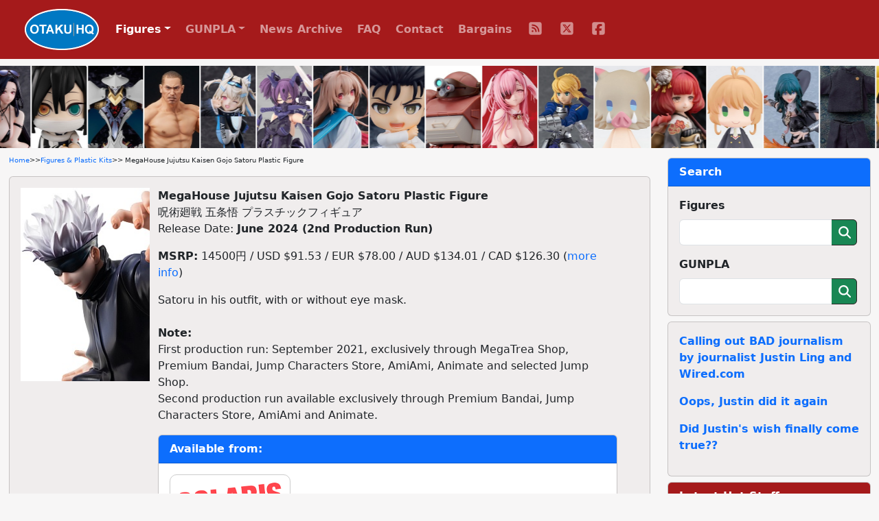

--- FILE ---
content_type: text/html; charset=UTF-8
request_url: https://www.otakuhq.com/figures/17169/
body_size: 6409
content:
<!doctype html>
<html lang="en">
<head>
  <meta charset="utf-8">
  <meta name="viewport" content="width=device-width, initial-scale=1, shrink-to-fit=no">
  <title>MegaHouse Jujutsu Kaisen Gojo Satoru Plastic Figure | Figures & Plastic Kits | Otaku HQ</title>
  <meta name="keywords" content="MegaHouse,Jujutsu Kaisen,Gojo Satoru">  <meta name="description" content="Pre-order or buy MegaHouse Jujutsu Kaisen Gojo Satoru Plastic Figure from one Otaku HQ's recommended partners">  <meta name="author" content="Otaku HQ">
  <meta property="og:title" content="MegaHouse Jujutsu Kaisen Gojo Satoru Plastic Figure">
  <meta property="og:type" content="website" />
  <meta property="og:url" content="https://www.otakuhq.com/figures/17169">
  <meta property="og:image" content="https://www.otakuhq.com/archive/PVC17169main.jpg">
  <link rel="icon" href="/favicon.ico" sizes="any">
  <link rel="icon" href="/icon.svg" type="image/svg+xml">
  <link rel="apple-touch-icon" sizes="180x180" href="/apple-touch-icon.png">
  <link rel="manifest" href="/site.webmanifest">  
  <link href="/bootstrap/css/bootstrap.min.css" rel="stylesheet">
  <link href="/css/styles.css" rel="stylesheet">
  <link href="/lightbox/css/lightbox.min.css" rel="stylesheet">
  <meta name='impact-site-verification' value='b149b1e6-f97a-4e39-b746-d9e14324932e'>
</head>
<body>
<nav class="navbar navbar-expand-lg navbar-dark fixed-top">
  <div class="container-fluid">
    <a class="navbar-brand ms-4" href="/"><img src="/images/logo.png" height="60" class="d-inline-block align-top"></a>
    <button class="navbar-toggler" type="button" data-bs-toggle="collapse" data-bs-target="#navbarSupportedContent" aria-controls="navbarSupportedContent" aria-expanded="false" aria-label="Toggle navigation">
      <span class="navbar-toggler-icon"></span>
    </button>
    <div class="collapse navbar-collapse" id="navbarSupportedContent">
      <ul class="navbar-nav text-center">
        <li class="nav-item dropdown">
          <a class="nav-link active dropdown-toggle" href="#" id="navbarDropdown" role="button" data-bs-toggle="dropdown" aria-expanded="false">Figures</a>
          <ul class="dropdown-menu" aria-labelledby="navbarDropdown">
            <li class="ddm-text"><a class="dropdown-item" href="/figures/">Main Section</a></li>
            <li class="ddm-text"><a class="dropdown-item" href="/figures/upcoming">Upcoming</a></li>
            <li class="ddm-text"><a class="dropdown-item" href="/figures/year/2025">By Year</a></li>
            <li class="ddm-text"><a class="dropdown-item" href="/adult">Adult</a></li>
          </ul>
        </li>
        <li class="nav-item dropdown">
          <a class="nav-link dropdown-toggle" href="#" id="navbarDropdown" role="button" data-bs-toggle="dropdown" aria-expanded="false">GUNPLA</a>
          <ul class="dropdown-menu" aria-labelledby="navbarDropdown">
            <li class="ddm-text"><a class="dropdown-item" href="/gunpla/">Main Section</a></li>
            <li class="ddm-text"><a class="dropdown-item" href="/gunpla/product/pg">Perfect Grade</a></li>
            <li class="ddm-text"><a class="dropdown-item" href="/gunpla/product/mg">Master Grade</a></li>
            <li class="ddm-text"><a class="dropdown-item" href="/gunpla/product/hguc">High Grade Universal Century</a></li>
            <li class="ddm-text"><a class="dropdown-item" href="/gunpla/product/hg">High Grade</a></li>
            <li class="ddm-text"><a class="dropdown-item" href="/gunpla/product/rg">Real Grade</a></li>
          </ul>
        </li>
        <li class="nav-item"><a class="nav-link" href="/news/">News Archive</a></li>
        <li class="nav-item"><a class="nav-link" href="/faq/">FAQ</a></li>
        <li class="nav-item"><a class="nav-link" href="/contact/">Contact</a></li>
        <li class="nav-item"><a class="nav-link" href="/sales/">Bargains</a></li>
        <li>
          <ul class="list-group list-group-horizontal justify-content-center">
            <li class="nav-item social"><a class="nav-link" href="/rss/" target="_blank">
              <svg>
                <title>RSS</title>
                <use xlink:href="/images/icons.svg#fa-rss"></use>
              </svg>
            </a></li>
            <li class="nav-item social"><a class="nav-link" href="https://x.com/otakuhqcom" target="_blank">
              <svg>
                <title>X (Twitter)</title>
                <use xlink:href="/images/icons.svg#fa-twitter"></use>
              </svg>
            </a></li>
            <li class="nav-item social"><a class="nav-link" href="https://www.facebook.com/otakuhqcom" target="_blank">
              <svg>
                <title>Facebook</title>
                <use xlink:href="/images/icons.svg#fa-facebook"></use>
              </svg>
            </a></li>
                      </ul>
        </li>        
      </ul>
    </div>
  </div>
</nav>
<div class="container-fluid overflow-hidden">
  <div class="feature-slider d-flex flex-row">
      <div><a href="/figures/28497"><img src="/archive/PVC28497main.jpg" border="0" width="80" height="120" title="Union Creative Shouri no Megami: NIKKE Maiden Under the Sun 1/6 Plastic Figure" alt="Union Creative Shouri no Megami: NIKKE Maiden Under the Sun 1/6 Plastic Figure" /></a></div>
      <div><a href="/figures/17459"><img src="/archive/PVC17459main.jpg" border="0" width="80" height="120" title="MegaHouse LookUp Kimetsu no Yaiba Iguro Obanai Plastic Figure (Re-release)" alt="MegaHouse LookUp Kimetsu no Yaiba Iguro Obanai Plastic Figure (Re-release)" /></a></div>
      <div><a href="/figures/28570"><img src="/archive/PVC28570main.jpg" border="0" width="80" height="120" title="GOOD SMILE COMPANY (GSC) Metaphor: ReFantazio PLAMATEA Seeker Plastic Kit" alt="GOOD SMILE COMPANY (GSC) Metaphor: ReFantazio PLAMATEA Seeker Plastic Kit" /></a></div>
      <div><a href="/figures/27852"><img src="/archive/PVC27852main.jpg" border="0" width="80" height="120" title="DIG DIGSTA Ryu ga Gotoku Saejima Taiga -Gekitou- Plastic Figure" alt="DIG DIGSTA Ryu ga Gotoku Saejima Taiga -Gekitou- Plastic Figure" /></a></div>
      <div><a href="/figures/27066"><img src="/archive/PVC27066main.jpg" border="0" width="80" height="120" title="Design COCO Hololive English -Advent- Fuwawa Abyssgard AXGRIT Ver. Deluxe Edition 1/7 Plastic Figure" alt="Design COCO Hololive English -Advent- Fuwawa Abyssgard AXGRIT Ver. Deluxe Edition 1/7 Plastic Figure" /></a></div>
      <div><a href="/figures/27803"><img src="/archive/PVC27803main.jpg" border="0" width="80" height="120" title="KOTOBUKIYA Megami Device ASRA NINJA KANAME SHADOW EDITION Full Package 1/1 Plastic Kit" alt="KOTOBUKIYA Megami Device ASRA NINJA KANAME SHADOW EDITION Full Package 1/1 Plastic Kit" /></a></div>
      <div><a href="/figures/28755"><img src="/archive/PVC28755main.jpg" border="0" width="80" height="120" title="BellFine Anime ATRI -My Dear Moments- Atri Teaser Visual Ver. 1/7 Plastic Figure" alt="BellFine Anime ATRI -My Dear Moments- Atri Teaser Visual Ver. 1/7 Plastic Figure" /></a></div>
      <div><a href="/figures/28289"><img src="/archive/PVC28289main.jpg" border="0" width="80" height="120" title="GOOD SMILE COMPANY (GSC) STEINS;GATE Nendoroid Okabe Rintaro 2.0" alt="GOOD SMILE COMPANY (GSC) STEINS;GATE Nendoroid Okabe Rintaro 2.0" /></a></div>
      <div><a href="/figures/28579"><img src="/archive/PVC28579main.jpg" border="0" width="80" height="120" title="BANDAI SPIRITS HG Brutish Dog (Kari) Plastic Kit" alt="BANDAI SPIRITS HG Brutish Dog (Kari) Plastic Kit" /></a></div>
      <div><a href="/figures/26526"><img src="/archive/PVC26526main.jpg" border="0" width="80" height="120" title="OtakuToys Momoa Bunny Ver. 1/6 Plastic Figure" alt="OtakuToys Momoa Bunny Ver. 1/6 Plastic Figure" /></a></div>
      <div><a href="/figures/6675"><img src="/archive/PVC6675main.jpg" border="0" width="80" height="120" title="MAX FACTORY Fate/stay night figma Saber 2.0 (Re-release)" alt="MAX FACTORY Fate/stay night figma Saber 2.0 (Re-release)" /></a></div>
      <div><a href="/figures/26904"><img src="/archive/PVC26904main.jpg" border="0" width="80" height="120" title="GOOD SMILE COMPANY (GSC) HELLO! GOOD SMILE Kimetsu no Yaiba Hashibira Inosuke" alt="GOOD SMILE COMPANY (GSC) HELLO! GOOD SMILE Kimetsu no Yaiba Hashibira Inosuke" /></a></div>
      <div><a href="/figures/26739"><img src="/archive/PVC26739main.jpg" border="0" width="80" height="120" title="Reverse Studio Mushroom Girls Series No.6 Haematoke Farusutake 1/1 Plastic Figure" alt="Reverse Studio Mushroom Girls Series No.6 Haematoke Farusutake 1/1 Plastic Figure" /></a></div>
      <div><a href="/figures/28159"><img src="/archive/PVC28159main.jpg" border="0" width="80" height="120" title="GOOD SMILE COMPANY (GSC) Card Captor Sakura Clear Card Hen HELLO! GOOD SMILE Kinomoto Sakura Tomoeda Chuu-gakkou Seifuku Ver." alt="GOOD SMILE COMPANY (GSC) Card Captor Sakura Clear Card Hen HELLO! GOOD SMILE Kinomoto Sakura Tomoeda Chuu-gakkou Seifuku Ver." /></a></div>
      <div><a href="/figures/27252"><img src="/archive/PVC27252main.jpg" border="0" width="80" height="120" title="MAX FACTORY Fire Emblem: Three Houses figma Byleth" alt="MAX FACTORY Fire Emblem: Three Houses figma Byleth" /></a></div>
      <div><a href="/figures/27714"><img src="/archive/PVC27714main.jpg" border="0" width="80" height="120" title="GOOD SMILE COMPANY (GSC) Jujutsu Kaisen Nendoroid Doll Oyofuku Set Geto Suguru Kosen Ver." alt="GOOD SMILE COMPANY (GSC) Jujutsu Kaisen Nendoroid Doll Oyofuku Set Geto Suguru Kosen Ver." /></a></div>
      <div><a href="/figures/10049"><img src="/archive/PVC10049main.jpg" border="0" width="80" height="120" title="GOOD SMILE COMPANY (GSC) NARUTO Shippuden Nendoroid Uzumaki Naruto (Re-release)" alt="GOOD SMILE COMPANY (GSC) NARUTO Shippuden Nendoroid Uzumaki Naruto (Re-release)" /></a></div>
      <div><a href="/figures/28842"><img src="/archive/PVC28842main.jpg" border="0" width="80" height="120" title="Union Creative Xin Illustration Kamijo Yuri Chuuka Tenshin-ten Ver. 1/6 Plastic Figure" alt="Union Creative Xin Illustration Kamijo Yuri Chuuka Tenshin-ten Ver. 1/6 Plastic Figure" /></a></div>
      <div><a href="/figures/27971"><img src="/archive/PVC27971main.jpg" border="0" width="80" height="120" title="KOTOBUKIYA TV Anime Ranma 1/2 Saotome Ranma 1/7 Plastic Figure" alt="KOTOBUKIYA TV Anime Ranma 1/2 Saotome Ranma 1/7 Plastic Figure" /></a></div>
      <div><a href="/figures/27400"><img src="/archive/PVC27400main.jpg" border="0" width="80" height="120" title="MAX FACTORY The Witcher 3 Wild Hunt figma Geralt" alt="MAX FACTORY The Witcher 3 Wild Hunt figma Geralt" /></a></div>
      <div><a href="/figures/26131"><img src="/archive/PVC26131main.jpg" border="0" width="80" height="120" title="Prime 1 Studio PRISMA WING Mahoutsukai no Yakusoku Owen 1/7 Plastic Figure" alt="Prime 1 Studio PRISMA WING Mahoutsukai no Yakusoku Owen 1/7 Plastic Figure" /></a></div>
      <div><a href="/figures/14491"><img src="/archive/PVC14491main.jpg" border="0" width="80" height="120" title="GOOD SMILE COMPANY (GSC) Kimetsu no Yaiba Nendoroid Kamado Nezuko (Re-release)" alt="GOOD SMILE COMPANY (GSC) Kimetsu no Yaiba Nendoroid Kamado Nezuko (Re-release)" /></a></div>
      <div><a href="/figures/27110"><img src="/archive/PVC27110main.jpg" border="0" width="80" height="120" title="ques Q Mushoku Tensei II -Isekai Ittara Honki dasu- Sylphiette Greyrat Okigae mode 1/7 Plastic Figure" alt="ques Q Mushoku Tensei II -Isekai Ittara Honki dasu- Sylphiette Greyrat Okigae mode 1/7 Plastic Figure" /></a></div>
      <div><a href="/figures/28892"><img src="/images/pvc/PVC28892main.jpg" border="0" width="80" height="120" title="MegaHouse LookUp Jujutsu Kaisen Okkotsu Yuta Ver.2 Plastic Figure" alt="MegaHouse LookUp Jujutsu Kaisen Okkotsu Yuta Ver.2 Plastic Figure" /></a></div>
      <div><a href="/figures/25131"><img src="/archive/PVC25131main.jpg" border="0" width="80" height="120" title="MegaHouse LookUp Eiga Kitaro Tanjo GeGeGe no Nazo Kitaro no Chichi Plastic Figure (Re-release)" alt="MegaHouse LookUp Eiga Kitaro Tanjo GeGeGe no Nazo Kitaro no Chichi Plastic Figure (Re-release)" /></a></div>
      <div><a href="/figures/27542"><img src="/archive/PVC27542main.jpg" border="0" width="80" height="120" title="MegaHouse LookUp Mobile Suit Gundam GQuuuuuuX Char Aznable Plastic Figure" alt="MegaHouse LookUp Mobile Suit Gundam GQuuuuuuX Char Aznable Plastic Figure" /></a></div>
      <div><a href="/figures/27154"><img src="/archive/PVC27154main.jpg" border="0" width="80" height="120" title="SHOWMON Kohou Miya Zen-nenrei-ban 1/5 Plastic Figure" alt="SHOWMON Kohou Miya Zen-nenrei-ban 1/5 Plastic Figure" /></a></div>
      <div><a href="/figures/17035"><img src="/archive/PVC17035main.jpg" border="0" width="80" height="120" title="KOTOBUKIYA Sousai Shoujo Teien Saeki Ritsuka Saint Iris Jo Gakuen Kotobu Summer Uniform 1/10 Plastic Kit (Re-release)" alt="KOTOBUKIYA Sousai Shoujo Teien Saeki Ritsuka Saint Iris Jo Gakuen Kotobu Summer Uniform 1/10 Plastic Kit (Re-release)" /></a></div>
      <div><a href="/figures/28793"><img src="/archive/PVC28793main.jpg" border="0" width="80" height="120" title="Union Creative Narushima Kanna Illustration Komase-chan Plastic Figure" alt="Union Creative Narushima Kanna Illustration Komase-chan Plastic Figure" /></a></div>
      <div><a href="/figures/28446"><img src="/archive/PVC28446main.jpg" border="0" width="80" height="120" title="GOOD SMILE ARTS Shanghai Ensemble Stars!! Huggy Good Smile Takamine Midori" alt="GOOD SMILE ARTS Shanghai Ensemble Stars!! Huggy Good Smile Takamine Midori" /></a></div>
      <div><a href="/figures/22508"><img src="/archive/PVC22508main.jpg" border="0" width="80" height="120" title="GOOD SMILE COMPANY (GSC) Soul Eater POP UP PARADE Maka Albarn Plastic Figure (Re-release)" alt="GOOD SMILE COMPANY (GSC) Soul Eater POP UP PARADE Maka Albarn Plastic Figure (Re-release)" /></a></div>
      <div><a href="/figures/26917"><img src="/archive/PVC26917main.jpg" border="0" width="80" height="120" title="Union Creative Anteiru Illustration Bijutsu-bu no Reika-sensei Plastic Figure [CANCELLED]" alt="Union Creative Anteiru Illustration Bijutsu-bu no Reika-sensei Plastic Figure [CANCELLED]" /></a></div>
      <div><a href="/figures/28812"><img src="/archive/PVC28812main.jpg" border="0" width="80" height="120" title="GOOD SMILE COMPANY (GSC) Touhou Project Nendoroid Plus Hakurei Reimu Rubber Mascot" alt="GOOD SMILE COMPANY (GSC) Touhou Project Nendoroid Plus Hakurei Reimu Rubber Mascot" /></a></div>
      <div><a href="/figures/27144"><img src="/archive/PVC27144main.jpg" border="0" width="80" height="120" title="GOOD SMILE ARTS Shanghai NieR:Automata Ver1.1a 2B (YoRHa No.2 Type-B) 1/7 Plastic Figure" alt="GOOD SMILE ARTS Shanghai NieR:Automata Ver1.1a 2B (YoRHa No.2 Type-B) 1/7 Plastic Figure" /></a></div>
      <div><a href="/figures/27192"><img src="/archive/PVC27192main.jpg" border="0" width="80" height="120" title="Luminous Box Toradora! Aisaka Taiga Dress Ver. 1/7 Plastic Figure" alt="Luminous Box Toradora! Aisaka Taiga Dress Ver. 1/7 Plastic Figure" /></a></div>
      <div><a href="/figures/28208"><img src="/archive/PVC28208main.jpg" border="0" width="80" height="120" title="miHoYo Genshin Impact HELLO! GOOD SMILE Kamisato Ayaka" alt="miHoYo Genshin Impact HELLO! GOOD SMILE Kamisato Ayaka" /></a></div>
      <div><a href="/figures/28106"><img src="/archive/PVC28106main.jpg" border="0" width="80" height="120" title="KOTOBUKIYA M.S.G. Modeling Support Goods Virtuous Style 09 Sword Set B Flame Light Ver. Plastic Kit" alt="KOTOBUKIYA M.S.G. Modeling Support Goods Virtuous Style 09 Sword Set B Flame Light Ver. Plastic Kit" /></a></div>
      <div><a href="/figures/25627"><img src="/archive/PVC25627main.jpg" border="0" width="80" height="120" title="Union Creative oekakizuki Illustration Vio 1/6 Plastic Figure" alt="Union Creative oekakizuki Illustration Vio 1/6 Plastic Figure" /></a></div>
      <div><a href="/figures/28900"><img src="/images/pvc/PVC28900main.jpg" border="0" width="80" height="120" title="WAVE Gekijoban Gridman Universe POP UP PARADE BEACH QUEENS Takarada Rikka L size Plastic Figure" alt="WAVE Gekijoban Gridman Universe POP UP PARADE BEACH QUEENS Takarada Rikka L size Plastic Figure" /></a></div>
      <div><a href="/figures/28796"><img src="/archive/PVC28796main.jpg" border="0" width="80" height="120" title="PLUM PMOA iDOLM@STER Cinderella Girls Usa-chan Robo Plastic Kit (Re-release)" alt="PLUM PMOA iDOLM@STER Cinderella Girls Usa-chan Robo Plastic Kit (Re-release)" /></a></div>
          <div><a href="/figures/28497"><img src="/archive/PVC28497main.jpg" border="0" width="80" height="120" loading="lazy" title="Union Creative Shouri no Megami: NIKKE Maiden Under the Sun 1/6 Plastic Figure" alt="Union Creative Shouri no Megami: NIKKE Maiden Under the Sun 1/6 Plastic Figure" /></a></div>
      <div><a href="/figures/17459"><img src="/archive/PVC17459main.jpg" border="0" width="80" height="120" loading="lazy" title="MegaHouse LookUp Kimetsu no Yaiba Iguro Obanai Plastic Figure (Re-release)" alt="MegaHouse LookUp Kimetsu no Yaiba Iguro Obanai Plastic Figure (Re-release)" /></a></div>
      <div><a href="/figures/28570"><img src="/archive/PVC28570main.jpg" border="0" width="80" height="120" loading="lazy" title="GOOD SMILE COMPANY (GSC) Metaphor: ReFantazio PLAMATEA Seeker Plastic Kit" alt="GOOD SMILE COMPANY (GSC) Metaphor: ReFantazio PLAMATEA Seeker Plastic Kit" /></a></div>
      <div><a href="/figures/27852"><img src="/archive/PVC27852main.jpg" border="0" width="80" height="120" loading="lazy" title="DIG DIGSTA Ryu ga Gotoku Saejima Taiga -Gekitou- Plastic Figure" alt="DIG DIGSTA Ryu ga Gotoku Saejima Taiga -Gekitou- Plastic Figure" /></a></div>
      <div><a href="/figures/27066"><img src="/archive/PVC27066main.jpg" border="0" width="80" height="120" loading="lazy" title="Design COCO Hololive English -Advent- Fuwawa Abyssgard AXGRIT Ver. Deluxe Edition 1/7 Plastic Figure" alt="Design COCO Hololive English -Advent- Fuwawa Abyssgard AXGRIT Ver. Deluxe Edition 1/7 Plastic Figure" /></a></div>
      <div><a href="/figures/27803"><img src="/archive/PVC27803main.jpg" border="0" width="80" height="120" loading="lazy" title="KOTOBUKIYA Megami Device ASRA NINJA KANAME SHADOW EDITION Full Package 1/1 Plastic Kit" alt="KOTOBUKIYA Megami Device ASRA NINJA KANAME SHADOW EDITION Full Package 1/1 Plastic Kit" /></a></div>
      <div><a href="/figures/28755"><img src="/archive/PVC28755main.jpg" border="0" width="80" height="120" loading="lazy" title="BellFine Anime ATRI -My Dear Moments- Atri Teaser Visual Ver. 1/7 Plastic Figure" alt="BellFine Anime ATRI -My Dear Moments- Atri Teaser Visual Ver. 1/7 Plastic Figure" /></a></div>
      <div><a href="/figures/28289"><img src="/archive/PVC28289main.jpg" border="0" width="80" height="120" loading="lazy" title="GOOD SMILE COMPANY (GSC) STEINS;GATE Nendoroid Okabe Rintaro 2.0" alt="GOOD SMILE COMPANY (GSC) STEINS;GATE Nendoroid Okabe Rintaro 2.0" /></a></div>
      <div><a href="/figures/28579"><img src="/archive/PVC28579main.jpg" border="0" width="80" height="120" loading="lazy" title="BANDAI SPIRITS HG Brutish Dog (Kari) Plastic Kit" alt="BANDAI SPIRITS HG Brutish Dog (Kari) Plastic Kit" /></a></div>
      <div><a href="/figures/26526"><img src="/archive/PVC26526main.jpg" border="0" width="80" height="120" loading="lazy" title="OtakuToys Momoa Bunny Ver. 1/6 Plastic Figure" alt="OtakuToys Momoa Bunny Ver. 1/6 Plastic Figure" /></a></div>
      <div><a href="/figures/6675"><img src="/archive/PVC6675main.jpg" border="0" width="80" height="120" loading="lazy" title="MAX FACTORY Fate/stay night figma Saber 2.0 (Re-release)" alt="MAX FACTORY Fate/stay night figma Saber 2.0 (Re-release)" /></a></div>
      <div><a href="/figures/26904"><img src="/archive/PVC26904main.jpg" border="0" width="80" height="120" loading="lazy" title="GOOD SMILE COMPANY (GSC) HELLO! GOOD SMILE Kimetsu no Yaiba Hashibira Inosuke" alt="GOOD SMILE COMPANY (GSC) HELLO! GOOD SMILE Kimetsu no Yaiba Hashibira Inosuke" /></a></div>
      <div><a href="/figures/26739"><img src="/archive/PVC26739main.jpg" border="0" width="80" height="120" loading="lazy" title="Reverse Studio Mushroom Girls Series No.6 Haematoke Farusutake 1/1 Plastic Figure" alt="Reverse Studio Mushroom Girls Series No.6 Haematoke Farusutake 1/1 Plastic Figure" /></a></div>
      <div><a href="/figures/28159"><img src="/archive/PVC28159main.jpg" border="0" width="80" height="120" loading="lazy" title="GOOD SMILE COMPANY (GSC) Card Captor Sakura Clear Card Hen HELLO! GOOD SMILE Kinomoto Sakura Tomoeda Chuu-gakkou Seifuku Ver." alt="GOOD SMILE COMPANY (GSC) Card Captor Sakura Clear Card Hen HELLO! GOOD SMILE Kinomoto Sakura Tomoeda Chuu-gakkou Seifuku Ver." /></a></div>
      <div><a href="/figures/27252"><img src="/archive/PVC27252main.jpg" border="0" width="80" height="120" loading="lazy" title="MAX FACTORY Fire Emblem: Three Houses figma Byleth" alt="MAX FACTORY Fire Emblem: Three Houses figma Byleth" /></a></div>
      <div><a href="/figures/27714"><img src="/archive/PVC27714main.jpg" border="0" width="80" height="120" loading="lazy" title="GOOD SMILE COMPANY (GSC) Jujutsu Kaisen Nendoroid Doll Oyofuku Set Geto Suguru Kosen Ver." alt="GOOD SMILE COMPANY (GSC) Jujutsu Kaisen Nendoroid Doll Oyofuku Set Geto Suguru Kosen Ver." /></a></div>
      <div><a href="/figures/10049"><img src="/archive/PVC10049main.jpg" border="0" width="80" height="120" loading="lazy" title="GOOD SMILE COMPANY (GSC) NARUTO Shippuden Nendoroid Uzumaki Naruto (Re-release)" alt="GOOD SMILE COMPANY (GSC) NARUTO Shippuden Nendoroid Uzumaki Naruto (Re-release)" /></a></div>
      <div><a href="/figures/28842"><img src="/archive/PVC28842main.jpg" border="0" width="80" height="120" loading="lazy" title="Union Creative Xin Illustration Kamijo Yuri Chuuka Tenshin-ten Ver. 1/6 Plastic Figure" alt="Union Creative Xin Illustration Kamijo Yuri Chuuka Tenshin-ten Ver. 1/6 Plastic Figure" /></a></div>
      <div><a href="/figures/27971"><img src="/archive/PVC27971main.jpg" border="0" width="80" height="120" loading="lazy" title="KOTOBUKIYA TV Anime Ranma 1/2 Saotome Ranma 1/7 Plastic Figure" alt="KOTOBUKIYA TV Anime Ranma 1/2 Saotome Ranma 1/7 Plastic Figure" /></a></div>
      <div><a href="/figures/27400"><img src="/archive/PVC27400main.jpg" border="0" width="80" height="120" loading="lazy" title="MAX FACTORY The Witcher 3 Wild Hunt figma Geralt" alt="MAX FACTORY The Witcher 3 Wild Hunt figma Geralt" /></a></div>
      <div><a href="/figures/26131"><img src="/archive/PVC26131main.jpg" border="0" width="80" height="120" loading="lazy" title="Prime 1 Studio PRISMA WING Mahoutsukai no Yakusoku Owen 1/7 Plastic Figure" alt="Prime 1 Studio PRISMA WING Mahoutsukai no Yakusoku Owen 1/7 Plastic Figure" /></a></div>
      <div><a href="/figures/14491"><img src="/archive/PVC14491main.jpg" border="0" width="80" height="120" loading="lazy" title="GOOD SMILE COMPANY (GSC) Kimetsu no Yaiba Nendoroid Kamado Nezuko (Re-release)" alt="GOOD SMILE COMPANY (GSC) Kimetsu no Yaiba Nendoroid Kamado Nezuko (Re-release)" /></a></div>
      <div><a href="/figures/27110"><img src="/archive/PVC27110main.jpg" border="0" width="80" height="120" loading="lazy" title="ques Q Mushoku Tensei II -Isekai Ittara Honki dasu- Sylphiette Greyrat Okigae mode 1/7 Plastic Figure" alt="ques Q Mushoku Tensei II -Isekai Ittara Honki dasu- Sylphiette Greyrat Okigae mode 1/7 Plastic Figure" /></a></div>
      <div><a href="/figures/28892"><img src="/images/pvc/PVC28892main.jpg" border="0" width="80" height="120" loading="lazy" title="MegaHouse LookUp Jujutsu Kaisen Okkotsu Yuta Ver.2 Plastic Figure" alt="MegaHouse LookUp Jujutsu Kaisen Okkotsu Yuta Ver.2 Plastic Figure" /></a></div>
      <div><a href="/figures/25131"><img src="/archive/PVC25131main.jpg" border="0" width="80" height="120" loading="lazy" title="MegaHouse LookUp Eiga Kitaro Tanjo GeGeGe no Nazo Kitaro no Chichi Plastic Figure (Re-release)" alt="MegaHouse LookUp Eiga Kitaro Tanjo GeGeGe no Nazo Kitaro no Chichi Plastic Figure (Re-release)" /></a></div>
      <div><a href="/figures/27542"><img src="/archive/PVC27542main.jpg" border="0" width="80" height="120" loading="lazy" title="MegaHouse LookUp Mobile Suit Gundam GQuuuuuuX Char Aznable Plastic Figure" alt="MegaHouse LookUp Mobile Suit Gundam GQuuuuuuX Char Aznable Plastic Figure" /></a></div>
      <div><a href="/figures/27154"><img src="/archive/PVC27154main.jpg" border="0" width="80" height="120" loading="lazy" title="SHOWMON Kohou Miya Zen-nenrei-ban 1/5 Plastic Figure" alt="SHOWMON Kohou Miya Zen-nenrei-ban 1/5 Plastic Figure" /></a></div>
      <div><a href="/figures/17035"><img src="/archive/PVC17035main.jpg" border="0" width="80" height="120" loading="lazy" title="KOTOBUKIYA Sousai Shoujo Teien Saeki Ritsuka Saint Iris Jo Gakuen Kotobu Summer Uniform 1/10 Plastic Kit (Re-release)" alt="KOTOBUKIYA Sousai Shoujo Teien Saeki Ritsuka Saint Iris Jo Gakuen Kotobu Summer Uniform 1/10 Plastic Kit (Re-release)" /></a></div>
      <div><a href="/figures/28793"><img src="/archive/PVC28793main.jpg" border="0" width="80" height="120" loading="lazy" title="Union Creative Narushima Kanna Illustration Komase-chan Plastic Figure" alt="Union Creative Narushima Kanna Illustration Komase-chan Plastic Figure" /></a></div>
      <div><a href="/figures/28446"><img src="/archive/PVC28446main.jpg" border="0" width="80" height="120" loading="lazy" title="GOOD SMILE ARTS Shanghai Ensemble Stars!! Huggy Good Smile Takamine Midori" alt="GOOD SMILE ARTS Shanghai Ensemble Stars!! Huggy Good Smile Takamine Midori" /></a></div>
      <div><a href="/figures/22508"><img src="/archive/PVC22508main.jpg" border="0" width="80" height="120" loading="lazy" title="GOOD SMILE COMPANY (GSC) Soul Eater POP UP PARADE Maka Albarn Plastic Figure (Re-release)" alt="GOOD SMILE COMPANY (GSC) Soul Eater POP UP PARADE Maka Albarn Plastic Figure (Re-release)" /></a></div>
      <div><a href="/figures/26917"><img src="/archive/PVC26917main.jpg" border="0" width="80" height="120" loading="lazy" title="Union Creative Anteiru Illustration Bijutsu-bu no Reika-sensei Plastic Figure [CANCELLED]" alt="Union Creative Anteiru Illustration Bijutsu-bu no Reika-sensei Plastic Figure [CANCELLED]" /></a></div>
      <div><a href="/figures/28812"><img src="/archive/PVC28812main.jpg" border="0" width="80" height="120" loading="lazy" title="GOOD SMILE COMPANY (GSC) Touhou Project Nendoroid Plus Hakurei Reimu Rubber Mascot" alt="GOOD SMILE COMPANY (GSC) Touhou Project Nendoroid Plus Hakurei Reimu Rubber Mascot" /></a></div>
      <div><a href="/figures/27144"><img src="/archive/PVC27144main.jpg" border="0" width="80" height="120" loading="lazy" title="GOOD SMILE ARTS Shanghai NieR:Automata Ver1.1a 2B (YoRHa No.2 Type-B) 1/7 Plastic Figure" alt="GOOD SMILE ARTS Shanghai NieR:Automata Ver1.1a 2B (YoRHa No.2 Type-B) 1/7 Plastic Figure" /></a></div>
      <div><a href="/figures/27192"><img src="/archive/PVC27192main.jpg" border="0" width="80" height="120" loading="lazy" title="Luminous Box Toradora! Aisaka Taiga Dress Ver. 1/7 Plastic Figure" alt="Luminous Box Toradora! Aisaka Taiga Dress Ver. 1/7 Plastic Figure" /></a></div>
      <div><a href="/figures/28208"><img src="/archive/PVC28208main.jpg" border="0" width="80" height="120" loading="lazy" title="miHoYo Genshin Impact HELLO! GOOD SMILE Kamisato Ayaka" alt="miHoYo Genshin Impact HELLO! GOOD SMILE Kamisato Ayaka" /></a></div>
      <div><a href="/figures/28106"><img src="/archive/PVC28106main.jpg" border="0" width="80" height="120" loading="lazy" title="KOTOBUKIYA M.S.G. Modeling Support Goods Virtuous Style 09 Sword Set B Flame Light Ver. Plastic Kit" alt="KOTOBUKIYA M.S.G. Modeling Support Goods Virtuous Style 09 Sword Set B Flame Light Ver. Plastic Kit" /></a></div>
      <div><a href="/figures/25627"><img src="/archive/PVC25627main.jpg" border="0" width="80" height="120" loading="lazy" title="Union Creative oekakizuki Illustration Vio 1/6 Plastic Figure" alt="Union Creative oekakizuki Illustration Vio 1/6 Plastic Figure" /></a></div>
      <div><a href="/figures/28900"><img src="/images/pvc/PVC28900main.jpg" border="0" width="80" height="120" loading="lazy" title="WAVE Gekijoban Gridman Universe POP UP PARADE BEACH QUEENS Takarada Rikka L size Plastic Figure" alt="WAVE Gekijoban Gridman Universe POP UP PARADE BEACH QUEENS Takarada Rikka L size Plastic Figure" /></a></div>
      <div><a href="/figures/28796"><img src="/archive/PVC28796main.jpg" border="0" width="80" height="120" loading="lazy" title="PLUM PMOA iDOLM@STER Cinderella Girls Usa-chan Robo Plastic Kit (Re-release)" alt="PLUM PMOA iDOLM@STER Cinderella Girls Usa-chan Robo Plastic Kit (Re-release)" /></a></div>
    </div>
</div>
<main role="main" class="container-fluid">
<div class="row">
  <div class="col-lg-9">
    <div class="container-fluid main-content">
      <p class="breadcrumb"><a href="/">Home</a> >> <a href="/figures/">Figures & Plastic Kits</a> >> MegaHouse Jujutsu Kaisen Gojo Satoru Plastic Figure
<div class="card mb-2">
	<div class="card-body">
		<div class="row">
			<div class="col-2 profile-img">
				<img class="img-fluid" src="/archive/PVC17169main.jpg" border="0" alt="MegaHouse Jujutsu Kaisen Gojo Satoru Plastic Figure">
			</div>
			<div class="col-10 profile-data">
<p><strong>MegaHouse Jujutsu Kaisen Gojo Satoru Plastic Figure</strong>
<br>呪術廻戦 五条悟 プラスチックフィギュア
<br>Release Date: <strong>June 2024 (2nd Production Run)</strong></p>
<p><strong>MSRP:</strong> 14500円
		 	  / USD $91.53
	 	  / EUR $78.00
	 	  / AUD $134.01
	 	  / CAD $126.30
		 (<a href="/exchange-rates/" target="_blank">more info</a>)
</p>
<p>Satoru in his outfit, with or without eye mask.
<br>&nbsp;
<br><strong>Note:</strong>
<br>First production run: September 2021, exclusively through MegaTrea Shop, Premium Bandai, Jump Characters Store, AmiAmi, Animate and selected Jump Shop.<br>Second production run available exclusively through Premium Bandai, Jump Characters Store, AmiAmi and Animate.
</p>
<div class="card mb-2">
	<div class="card-header bg-primary text-white fw-bold">Available from:</div>
	<div class="card-body white-background">
	<a href="/solaris-track/figures/124333" target="_blank" rel="sponsored" data-no-instant><img class="img-fluid mb-3 aff-logo" src="/images/stores/solaris-japan.png" border="0" alt="Solaris Japan"></a>
				
	</div>
</div>
				</div>
		</div>
	</div>
</div>
		
<div class="card mb-2">
	<div class="card-header card-header-gallery text-white fw-bold">Sample Images</div>
	<div class="card-body">
<a href="/archive/PVC17169-1.jpg" data-lightbox="gallery" data-title="MegaHouse Jujutsu Kaisen Gojo Satoru Plastic Figure"><img class="mb-1 img-fluid" src="/archive/PVC17169s1.jpg" border="0" loading="lazy" alt="MegaHouse Jujutsu Kaisen Gojo Satoru Plastic Figure gallery thumbnail"></a>
<a href="/archive/PVC17169-2.jpg" data-lightbox="gallery" data-title="MegaHouse Jujutsu Kaisen Gojo Satoru Plastic Figure"><img class="mb-1 img-fluid" src="/archive/PVC17169s2.jpg" border="0" loading="lazy" alt="MegaHouse Jujutsu Kaisen Gojo Satoru Plastic Figure gallery thumbnail"></a>
<a href="/archive/PVC17169-3.jpg" data-lightbox="gallery" data-title="MegaHouse Jujutsu Kaisen Gojo Satoru Plastic Figure"><img class="mb-1 img-fluid" src="/archive/PVC17169s3.jpg" border="0" loading="lazy" alt="MegaHouse Jujutsu Kaisen Gojo Satoru Plastic Figure gallery thumbnail"></a>
<a href="/archive/PVC17169-4.jpg" data-lightbox="gallery" data-title="MegaHouse Jujutsu Kaisen Gojo Satoru Plastic Figure"><img class="mb-1 img-fluid" src="/archive/PVC17169s4.jpg" border="0" loading="lazy" alt="MegaHouse Jujutsu Kaisen Gojo Satoru Plastic Figure gallery thumbnail"></a>
<a href="/archive/PVC17169-5.jpg" data-lightbox="gallery" data-title="MegaHouse Jujutsu Kaisen Gojo Satoru Plastic Figure"><img class="mb-1 img-fluid" src="/archive/PVC17169s5.jpg" border="0" loading="lazy" alt="MegaHouse Jujutsu Kaisen Gojo Satoru Plastic Figure gallery thumbnail"></a>
<a href="/archive/PVC17169-6.jpg" data-lightbox="gallery" data-title="MegaHouse Jujutsu Kaisen Gojo Satoru Plastic Figure"><img class="mb-1 img-fluid" src="/archive/PVC17169s6.jpg" border="0" loading="lazy" alt="MegaHouse Jujutsu Kaisen Gojo Satoru Plastic Figure gallery thumbnail"></a>
<a href="/archive/PVC17169-7.jpg" data-lightbox="gallery" data-title="MegaHouse Jujutsu Kaisen Gojo Satoru Plastic Figure"><img class="mb-1 img-fluid" src="/archive/PVC17169s7.jpg" border="0" loading="lazy" alt="MegaHouse Jujutsu Kaisen Gojo Satoru Plastic Figure gallery thumbnail"></a>
<a href="/archive/PVC17169-8.jpg" data-lightbox="gallery" data-title="MegaHouse Jujutsu Kaisen Gojo Satoru Plastic Figure"><img class="mb-1 img-fluid" src="/archive/PVC17169s8.jpg" border="0" loading="lazy" alt="MegaHouse Jujutsu Kaisen Gojo Satoru Plastic Figure gallery thumbnail"></a>
<a href="/archive/PVC17169-9.jpg" data-lightbox="gallery" data-title="MegaHouse Jujutsu Kaisen Gojo Satoru Plastic Figure"><img class="mb-1 img-fluid" src="/archive/PVC17169s9.jpg" border="0" loading="lazy" alt="MegaHouse Jujutsu Kaisen Gojo Satoru Plastic Figure gallery thumbnail"></a>
<a href="/archive/PVC17169-10.jpg" data-lightbox="gallery" data-title="MegaHouse Jujutsu Kaisen Gojo Satoru Plastic Figure"><img class="mb-1 img-fluid" src="/archive/PVC17169s10.jpg" border="0" loading="lazy" alt="MegaHouse Jujutsu Kaisen Gojo Satoru Plastic Figure gallery thumbnail"></a>
	</div>
</div> 
	
<div class="card">
	<div class="card-header bg-success text-white fw-bold">
		Related Items (Total: 183)</div>
	<div class="card-body">
<a href="/figures/16252/" title="GOOD SMILE COMPANY (GSC) Jujutsu Kaisen Nendoroid Itadori Yuji"><img class="mb-1" src="/archive/PVC16252main.jpg" width="100" height="150" loading="lazy" alt="GOOD SMILE COMPANY (GSC) Jujutsu Kaisen Nendoroid Itadori Yuji" border="0"></a>
<a href="/figures/16431/" title="BANDAI SPIRITS S.H.Figuarts Itadori Yuji (4th Production Run)"><img class="mb-1" src="/archive/PVC16431main.jpg" width="100" height="150" loading="lazy" alt="BANDAI SPIRITS S.H.Figuarts Itadori Yuji (4th Production Run)" border="0"></a>
<a href="/figures/16442/" title="BANDAI SPIRITS S.H.Figuarts Gojo Satoru (4th Production Run)"><img class="mb-1" src="/archive/PVC16442main.jpg" width="100" height="150" loading="lazy" alt="BANDAI SPIRITS S.H.Figuarts Gojo Satoru (4th Production Run)" border="0"></a>
<a href="/figures/16516/" title="GOOD SMILE COMPANY (GSC) Jujutsu Kaisen Nendoroid Fushiguro Megumi"><img class="mb-1" src="/archive/PVC16516main.jpg" width="100" height="150" loading="lazy" alt="GOOD SMILE COMPANY (GSC) Jujutsu Kaisen Nendoroid Fushiguro Megumi" border="0"></a>
<a href="/figures/16593/" title="GOOD SMILE COMPANY (GSC) Jujutsu Kaisen Nendoroid Gojo Satoru"><img class="mb-1" src="/archive/PVC16593main.jpg" width="100" height="150" loading="lazy" alt="GOOD SMILE COMPANY (GSC) Jujutsu Kaisen Nendoroid Gojo Satoru" border="0"></a>
<a href="/figures/16611/" title="KOTOBUKIYA Jujutsu Kaisen ARTFX J Itadori Yuji 1/8 PVC Figure"><img class="mb-1" src="/archive/PVC16611main.jpg" width="100" height="150" loading="lazy" alt="KOTOBUKIYA Jujutsu Kaisen ARTFX J Itadori Yuji 1/8 PVC Figure" border="0"></a>
<a href="/figures/16724/" title="GOOD SMILE COMPANY (GSC) Jujutsu Kaisen Nendoroid Kugisaki Nobara"><img class="mb-1" src="/archive/PVC16724main.jpg" width="100" height="150" loading="lazy" alt="GOOD SMILE COMPANY (GSC) Jujutsu Kaisen Nendoroid Kugisaki Nobara" border="0"></a>
<a href="/figures/16882/" title="Shibuya Scramble Figure Jujutsu Kaisen Gojo Satoru 1/7 PVC Figure"><img class="mb-1" src="/archive/PVC16882main.jpg" width="100" height="150" loading="lazy" alt="Shibuya Scramble Figure Jujutsu Kaisen Gojo Satoru 1/7 PVC Figure" border="0"></a>
<a href="/figures/17060/" title="MegaHouse LookUp Jujutsu Kaisen Itadori Yuji Plastic Figure (2nd Production Run)"><img class="mb-1" src="/archive/PVC17060main.jpg" width="100" height="150" loading="lazy" alt="MegaHouse LookUp Jujutsu Kaisen Itadori Yuji Plastic Figure (2nd Production Run)" border="0"></a>
<a href="/figures/17061/" title="MegaHouse LookUp Jujutsu Kaisen Gojo Satoru Plastic Figure (2nd Production Run)"><img class="mb-1" src="/archive/PVC17061main.jpg" width="100" height="150" loading="lazy" alt="MegaHouse LookUp Jujutsu Kaisen Gojo Satoru Plastic Figure (2nd Production Run)" border="0"></a>
<a href="/figures/17096/" title="KOTOBUKIYA Jujutsu Kaisen ARTFX J Fushiguro Megumi 1/8 PVC Figure"><img class="mb-1" src="/archive/PVC17096main.jpg" width="100" height="150" loading="lazy" alt="KOTOBUKIYA Jujutsu Kaisen ARTFX J Fushiguro Megumi 1/8 PVC Figure" border="0"></a>
<a href="/figures/17224/" title="KOTOBUKIYA Jujutsu Kaisen ARTFX J Kugisaki Nobara 1/8 PVC Figure"><img class="mb-1" src="/archive/PVC17224main.jpg" width="100" height="150" loading="lazy" alt="KOTOBUKIYA Jujutsu Kaisen ARTFX J Kugisaki Nobara 1/8 PVC Figure" border="0"></a>
<a href="/figures/17249/" title="MegaHouse LookUp Jujutsu Kaisen Kugisaki Nobara PVC Figure"><img class="mb-1" src="/archive/PVC17249main.jpg" width="100" height="150" loading="lazy" alt="MegaHouse LookUp Jujutsu Kaisen Kugisaki Nobara PVC Figure" border="0"></a>
<a href="/figures/17250/" title="MegaHouse LookUp Jujutsu Kaisen Fushiguro Megumi Plastic Figure (2nd Production Run)"><img class="mb-1" src="/archive/PVC17250main.jpg" width="100" height="150" loading="lazy" alt="MegaHouse LookUp Jujutsu Kaisen Fushiguro Megumi Plastic Figure (2nd Production Run)" border="0"></a>
<a href="/figures/17382/" title="GOOD SMILE COMPANY (GSC) Jujutsu Kaisen POP UP PARADE Itadori Yuji PVC Figure"><img class="mb-1" src="/archive/PVC17382main.jpg" width="100" height="150" loading="lazy" alt="GOOD SMILE COMPANY (GSC) Jujutsu Kaisen POP UP PARADE Itadori Yuji PVC Figure" border="0"></a>
<a href="/figures/17534/" title="KOTOBUKIYA Jujutsu Kaisen ARTFX J Gojo Satoru 1/8 PVC Figure"><img class="mb-1" src="/archive/PVC17534main.jpg" width="100" height="150" loading="lazy" alt="KOTOBUKIYA Jujutsu Kaisen ARTFX J Gojo Satoru 1/8 PVC Figure" border="0"></a>
<a href="/figures/17601/" title="FuRyu Jujutsu Kaisen Ryomen Sukuna -Noroi no Ou- 1/7 PVC Figure"><img class="mb-1" src="/archive/PVC17601main.jpg" width="100" height="150" loading="lazy" alt="FuRyu Jujutsu Kaisen Ryomen Sukuna -Noroi no Ou- 1/7 PVC Figure" border="0"></a>
<a href="/figures/17602/" title="FuRyu Jujutsu Kaisen Gojo Satoru -Mukagen Jujutsu- 1/7 PVC Figure"><img class="mb-1" src="/archive/PVC17602main.jpg" width="100" height="150" loading="lazy" alt="FuRyu Jujutsu Kaisen Gojo Satoru -Mukagen Jujutsu- 1/7 PVC Figure" border="0"></a>
<a href="/figures/17650/" title="MAPPA Jujutsu Kaisen Gojo Satoru MAPPA SHOWCASE 1/7 PVC Figure"><img class="mb-1" src="/archive/PVC17650main.jpg" width="100" height="150" loading="lazy" alt="MAPPA Jujutsu Kaisen Gojo Satoru MAPPA SHOWCASE 1/7 PVC Figure" border="0"></a>
<a href="/figures/17988/" title="BANDAI SPIRITS S.H.Figuarts Fushiguro Megumi"><img class="mb-1" src="/archive/PVC17988main.jpg" width="100" height="150" loading="lazy" alt="BANDAI SPIRITS S.H.Figuarts Fushiguro Megumi" border="0"></a>
	</div>
	<div class="card-body text-center"><a class="btn btn-normal" href="/figures/17169/related" role="button">See all Related Items</a></div>
</div>  
<script type="application/ld+json">
{
  "@context": "http://schema.org/",
  "@type": "Product",
  "sku": "PVC17169",
  "isbn" : "",
  "image": "https://www.otakuhq.com/archive/PVC17169.main.jpg",
  "name": "Jujutsu Kaisen Gojo Satoru Plastic Figure",
  "description": "MegaHouse Jujutsu Kaisen Gojo Satoru Plastic Figure",
  "brand": {
    "@type": "Thing",
    "name": "MegaHouse"
  }
}
</script>
  
      
    </div>
  </div>
  <div class="col-lg-3">
    <div class="container widget">
<div class="card mt-1 mb-2">
  <div class="card-header bg-primary text-white fw-bold">Search</div>
  <div class="card-body">
<form class="row align-items-center" name="search_figures" id="search_figures" method="post" action="/search/">
  <input name="search_type" type="hidden" value="figures" />
  <div>
    <label class="form-label fw-bolder">Figures</label>
  </div>
  <div class="input-group">
    <input type="text" class="form-control search-box" name="search_term">
    <button type="submit" class="btn btn-success search"><svg><title>Search Figures</title><use xlink:href="/images/icons.svg#fa-search"></use></svg></button>
  </div>
</form>
<form class="row align-items-center mt-3" name="search_gunpla" id="search_gunpla" method="post" action="/search/">
  <input name="search_type" type="hidden" value="gunpla" />
  <div>
    <label class="form-label fw-bolder">GUNPLA</label>
  </div>
  <div class="input-group">
    <input type="text" class="form-control search-box" name="search_term">
    <button type="submit" class="btn btn-success search"><svg><title>Search GUNPLA</title><use xlink:href="/images/icons.svg#fa-search"></use></svg></button>
  </div>
</form>
  </div>
</div>
<div class="card mb-2">  
  <div class="card-body">
    <p><a href="/justin-ling-wired-4chan/"><strong>Calling out BAD journalism by journalist Justin Ling and Wired.com</strong></a></p>
    <p><a href="/justin-ling-wired-gsc-2023/"><strong>Oops, Justin did it again</strong></a></p>
    <p><a href="/justin-ling-wired-gsc-2024/"><strong>Did Justin's wish finally come true??</strong></a></p>
  </div>
</div>
    
<div class="card mt-1 mb-2 hot-stuff">
  <div class="card-header card-header-hot-stuff fw-bold"><a href="/blog/" class="text-white">Latest Hot Stuff</a></div>
  <div class="card-body">
    <div class="d-flex align-items-center flex-column">
      <div class="flex-shrink-1">
        <img class="mr-3" src="/images/blog/blog69gochiusas1.jpg" alt="Gochiusa New Anime Announced">
      </div>
      <div class="flex-shrink-1 ms-3 mt-2 fw-bold text-center">
        <a href="/blog/69">Gochiusa New Anime Announced</a>
      </div>
    </div>
  </div>
</div>
<div class="card mt-1 mb-2 sponsor">
  <div class="card-header bg-success text-white fw-bold">Featured Sponsors</div>
  <div class="card-body text-center">
<a href="/hs-track/figures/154621" target="_blank" title="HOBBY SEARCH" rel="sponsored"><img class="img-fluid" src="/images/ads/hs-2025-02-165x500.png" border="0" width="165" height="500" alt="HOBBY SEARCH" title="HOBBY SEARCH" /></a>
  </div>
</div>
    </div>     
  </div>
</div>
</main>
<p id="page-top"><a href="#top"><svg><use xlink:href="/images/icons.svg#fa-arrow-circle-up"></use></svg></a></p>
<footer class="container py-5">
  <div class="row">
    <div class="col-6 col-lg-3">
<p>&copy; 2007 - 2026<br>Otaku HQ.com</p>      
<p>For Otaku Everywhere</p>
    </div>
    <div class="col-6 col-lg-3">
<h5>Collectibles</h5>
<ul class="list-unstyled text-small">
  <li><a class="text-muted" href="/figures/">Figures &amp; Plastic Kits</a></li>
  <li><a class="text-muted" href="/gunpla/">GUNPLA</a></li>
  <li><a class="text-muted" href="/sales/">Bargains</a></li>
</ul>
    </div>
    <div class="col-6 col-lg-3">
<h5>Resources</h5>
<ul class="list-unstyled text-small">
  <li><a class="text-muted" href="/faq/">FAQ</a></li>
  <li><a class="text-muted" href="/blog/">Hot Stuff</a></li>
  <li><a class="text-muted" href="/news/">News Archive</a></li>
  <li><a class="text-muted" href="/sitemap/">Sitemap</a></li>
</ul>
    </div>
    <div class="col-6 col-lg-3">
<h5>Social</h5>
<ul class="list-unstyled text-small">
  <li><a class="text-muted" href="https://www.facebook.com/otakuhqcom" target="_blank">Facebook</a></li>
  <li><a class="text-muted" href="https://www.twitter.com/otakuhqcom" target="_blank">X (Twitter)</a></li>
</ul>
    </div>
    <div class="col-6 col-lg-3 siteby">
<p>Site by<br><a href="https://www.kiswebservice.com/" target="_blank"><img class="mt-2" src="/images/kis-logo.png" alt="KIS Web Service" title="KIS Web Service" width="100"></a></p>
    </div>
  </div>
</footer>
<script type="text/javascript" src="/bootstrap/js/bootstrap.bundle.min.js"></script>
<script type="text/javascript" src="/js/jquery.min.js"></script>
<script type="text/javascript" src="/js/page-top.js"></script>
<script type="text/javascript" src="/lightbox/js/lightbox.min.js"></script>
<script src="//instant.page/5.2.0" type="module" integrity="sha384-jnZyxPjiipYXnSU0ygqeac2q7CVYMbh84q0uHVRRxEtvFPiQYbXWUorga2aqZJ0z"></script>
</body>
</html>